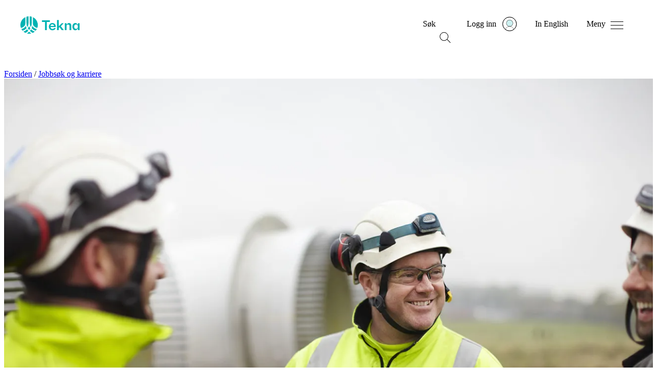

--- FILE ---
content_type: text/html; charset=utf-8
request_url: https://www.tekna.no/karriere/bransjeprogram/
body_size: 12449
content:



<!doctype HTML>
<html class="no-js" lang="nb">
<head>
    <script type="text/javascript" src="/Static/js/svg-loader.min.js"></script>
    <meta charset="utf-8" />
    <meta http-equiv="X-UA-Compatible" content="IE=edge" />
    <meta name="viewport" content="width=device-width, initial-scale=1.0" />


    
    
    
        <meta property="og:image" content="https://www.tekna.no/contentassets/34a22c213b114068bace7796fdc29eb9/gettyimages-556418667.jpg/social" />
        <meta property="og:image:type" content="image/jpeg">
        <meta property="og:image:width" content="1520" />
        <meta property="og:image:height" content="798" />
        <meta name="twitter:image" content="https://www.tekna.no/contentassets/34a22c213b114068bace7796fdc29eb9/gettyimages-556418667.jpg/social" />
    <meta property="og:title" content="Hvor kan jeg oppdatere min kompetanse? Gratis kompetansep&#229;fyll med bransjeprogram" />
    <meta property="og:type" content="article" />
    <meta property="og:url" content="https://www.tekna.no/karriere/bransjeprogram/" />
    <meta property="og:description" content="Arbeidslivet er i endring og man m&#229; i arbeidslivet tilegne seg ny kompetanse. Vi snakker om b&#229;de etter – og videreutdanning – alts&#229; b&#229;de uformell og formell kompetanse." />
    <meta name="twitter:card" content="summary_large_image" />
    <meta name="twitter:title" content="Hvor kan jeg oppdatere min kompetanse? Gratis kompetansep&#229;fyll med bransjeprogram" />
    <meta name="twitter:description" content="Arbeidslivet er i endring og man m&#229; i arbeidslivet tilegne seg ny kompetanse. Vi snakker om b&#229;de etter – og videreutdanning – alts&#229; b&#229;de uformell og formell kompetanse." />
                <script>
                    window.dataLayer = window.dataLayer || [];
                    window.dataLayer.push({
                        "articleTags":  ["Olje og gass","Tekna Olje og gass","Ansatt i virksomhet","Arbeidsledig eller permittert","Sykemeldt eller i permisjon"]
                    });
                </script>

    
    
    <meta name="description" content="Arbeidslivet er i endring og man m&#229; i arbeidslivet tilegne seg ny kompetanse. Vi snakker om b&#229;de etter – og videreutdanning – alts&#229; b&#229;de uformell og formell kompetanse." />
    <meta name="google-site-verification" content="fHv2Htd7_ahuD9mkp2pGY8wRa9hWKKdcMWu3X-Gvmpk" />
    <meta property="fb:pages" content="83499305740">

    <meta name="pageId" content="121150" />

    
        <link rel="canonical" href="https://www.tekna.no/karriere/bransjeprogram/" />
    <title> Bransjeprogram: Hvor kan jeg oppdatere min kompetanse? </title>
    
    
<!--CookieInformation-->


    <script id="CookieConsent" src="https://policy.app.cookieinformation.com/uc.js" data-culture="NB" data-tealium-enabled="false" type="text/javascript"></script>
<script type="text/javascript" src="/Static/js/svg-loader.min.js"></script>
<script src="/Static/js/popper.js"></script>
<script src="//ajax.googleapis.com/ajax/libs/jquery/2.1.3/jquery.min.js"></script>
<script src="https://cdnjs.cloudflare.com/ajax/libs/document-register-element/1.4.1/document-register-element.js"></script>
<script src="https://stackpath.bootstrapcdn.com/bootstrap/4.3.1/js/bootstrap.min.js"
        integrity="sha384-JjSmVgyd0p3pXB1rRibZUAYoIIy6OrQ6VrjIEaFf/nJGzIxFDsf4x0xIM+B07jRM"
        crossorigin="anonymous"></script>

<link rel="preload" href="/Static/Web2020/tekna-font/woff2/Tekna-Regular.woff2" as="font" type="font/woff2" crossorigin>
<link rel="preload" href="/Static/Web2020/tekna-font/woff2/TeknaDisplay-Regular.woff2" as="font" type="font/woff2" crossorigin>


<link href="/VueJS/dist/tekna_bs_vue_epi.d300620993e7816a1305.css" rel="stylesheet"><script src="/VueJS/dist/npm.style-loader.3df8931126368e2c9352.js"></script><script src="/VueJS/dist/tekna_bs_vue_epi.ca6e0ffdf7c65d0ef83c.js"></script><script src="/VueJS/dist/globalCss.5f6fc4bd2789c09b5503.js"></script>
<link rel="stylesheet" type="text/css" href="/Static/Web2020/css/hamburgers.min.css" />
<link rel="stylesheet" href="/VueJS/src/globals/global-navigation.css" />
<link rel="icon" type="image/png" href="/Static/img/favicon.ico" />



    <link rel="stylesheet" type="text/css" href="/Static/Web2020/js/slick/slick.css" />
    <link rel="stylesheet" type="text/css" href="/Static/Web2020/js/slick/slick-theme.css" />
    <script src="/Static/Web2020/js/carousel.js"></script>
</head>
<body>
    <script type="text/javascript">
   var utag_data = {
       language: 'no',
       page_name: 'Bransjeprogram: Hvor kan jeg oppdatere min kompetanse?',
       page_category: 'NewsArticlePage',
       kundenr: '',
       is_logged_in: '0',
       articleTags:  ["Olje og gass","Tekna Olje og gass","Ansatt i virksomhet","Arbeidsledig eller permittert","Sykemeldt eller i permisjon"],
    };
    
(function (a, b, c, d) {
    a = 'https://tags.tekna.no/main/prod/utag.js'
    b = document; c = 'script'; d = b.createElement(c); d.src = a; d.type = 'text/java' + c; d.async = true;
    a = b.getElementsByTagName(c)[0]; a.parentNode.insertBefore(d, a);
})();
</script>
    
    
<!-- Google Tag Manager -->
<noscript>
    <iframe src="//www.googletagmanager.com/ns.html?id=GTM-WSBD" height="0" width="0" style="display:none;visibility:hidden"></iframe>
</noscript>
<script>
    (function (w, d, s, l, i) {
        w[l] = w[l] || []; w[l].push({
            'gtm.start':
            new Date().getTime(), event: 'gtm.js'
        }); var f = d.getElementsByTagName(s)[0],
        j = d.createElement(s), dl = l != 'dataLayer' ? '&l=' + l : ''; j.async = true; j.src =
        '//www.googletagmanager.com/gtm.js?id=' + i + dl; f.parentNode.insertBefore(j, f);
    })(window, document, 'script', 'dataLayer', 'GTM-WSBD');
</script>
<!-- End Google Tag Manager -->


    <script>
        window.dataLayer = window.dataLayer || [];
    window.dataLayer.push({
        "visitorGroup":  ["IKKE med i noen fagnettverk","CV-Byggeren - IKKE besøkt","Ikke innlogget bruker","Besøk fra desktop"]
        });
    </script>
    <script>
      window.language = "no";
    </script>
    <input type="hidden" id="langinput" value="no" />
    
    


<div>
    <a class="hidden-skip-link" href="#content">Hopp til innhold</a>
</div>

<header class="web2020__header">
    <div class="web2020__header-centered-content">
        <div class="web2020__header-logo__wrapper">
            <a href="/" title="Home">
                <div id="header-animated-logo-container" aria-label="Tekna logo">
                    <img class="web2020__header-logo" src="/Static/Web2020/img/icons/tekna-logo-2020.svg" alt="Tekna logo" />
                </div>
            </a>
        </div>

        <div class="web2020__header-link-items">
            <div class="web2020__header-link">
                <a href="#" class="web2020__action-link" id="web2020__search-container" role="button" aria-expanded="false"
                   aria-label="&#197;pne s&#248;k" onclick='accessabilityToggle($(this), ["&#197;pne s&#248;k", "Lukk s&#248;k"])'>
                    <span class="web2020__header-link__name" data-matomo-mask>S&#248;k </span>

                    <div class="icon -search web2020__link-icon" id="web2020__search-container-icon">
                        <div class="circle">
                            <span></span>
                            <span></span>
                            <span></span>
                        </div>
                        <div class="cross">
                            <span></span>
                            <span></span>
                        </div>
                    </div>

                    <!--<div class="web2020__link-icon web2020__search"></div>-->
                </a>
            </div>
            <div class="web2020__header-link" id="web2020__member-menu-container">
                <a href="/mitt-tekna/" id="web2020__member-menu" role="button" aria-expanded="false" aria-label="Log in" onclick='accessabilityToggle($(this), ["&#197;pne profilmenyen", "Lukk profilmenyen"])'>
                    <span class="web2020__header-link__name" data-matomo-mask>Logg inn</span>
                    <div class="web2020__profile-picture-wrapper" data-matomo-mask>
                        <img class="web2020__profile-picture" src="/globalassets/bilder/illustrasjoner/__avatar---medlem-liten-og-stor.svg?width=42&amp;height=42&amp;mode=crop" alt="Profilbilde" onerror="this.onerror=null;this.src='/globalassets/bilder/illustrasjoner/__avatar---medlem-liten-og-stor.svg';" />
                        <div id="web2020__member-menu-icon" class="web2020__profile-picture-outline "></div>
                    </div>
                </a>



            </div>
            <div class="web2020__header-link desktop">
                <a href="/en/career/free-training-courses-for-tekna-members/" id="header_languageLink">
                    <span class="web2020__header-link__name" data-matomo-mask>In English</span>
                </a>
            </div>
            <div class="web2020__header-link">
                <a href="#" class="web2020__action-link" id="web2020__global-menu" role="button"
                   aria-expanded="false" aria-label="&#197;pne meny" onclick='accessabilityToggle($(this), ["&#197;pne meny", "Lukk meny"])'>
                    <span class="web2020__header-link__name" data-matomo-mask>Meny</span>
                    <!--<div class="web2020__link-icon web2020__menu"></div>
                    <img class="web2020__link-icon" src="~/Static/Web2020/img/icons/menu-burger.svg" width="23px"/> -->
                    <div class="web2020__link-icon hamburger hamburger--squeeze" id="web2020__global-menu-icon">
                        <div class="hamburger-box">
                            <div class="hamburger-inner"></div>
                        </div>
                    </div>
                </a>
            </div>
        </div>
    </div>
    <div class="web2020__dropdown-container">
        <div class="web2020__scroll">
            <!--- content here -->
            <div class="web2020__search-container" id="header_search_dropdown">

                <form action="/sokeside/" method="GET" class="web2020__search-form">
                    <label for="web2020__search-input-field"><p>Hva leter du etter?</p></label>
                    <div class="web2020__input-field-wrapper">
                        <input class="web2020__input-field" type="text" placeholder="S&#248;k p&#229; hele tekna.no" name="q" id="web2020__search-input-field">
                        <input class="web2020__input-submit" type="image" src="/Static/Web2020/img/icons/magnifier.svg" alt="Submit search" name="submit" for="q" aria-flowto="web2020__member-menu">
                        <a href="#web2020__search-container" class="screen-reader-only">Tilbake til navigasjon</a>
                    </div>
                </form>
            </div>
            <!--- content here -->
            

<div class="web2020__global-menu">
    <div class="web2020__global-menu-content">
        <div class="web2020__global-menu-link-container top">
            <div class="web2020__primary-links">
                <ul>
                        <li><a href="/kurs/"><span>Kurs og arrangementer</span></a></li>
                        <li><a href="/lonn-og-arbeidsvilkar/"><span>L&#248;nn og rettigheter</span></a></li>
                        <li><a href="/fag-og-nettverk/"><span>Fag og nettverk</span></a></li>
                        <li><a href="/karriere/"><span>Jobbs&#248;k og karriere</span></a></li>
                        <li><a href="/medlemsfordeler/"><span>Medlemsfordeler</span></a></li>
                        <li><a href="/barekraft/"><span>B&#230;rekraft</span></a></li>
                </ul>
            </div>
                <div class="web2020__primary-buttons">
                    <a class="btn btn-primary web2020__button-href" href="/medlemsfordeler/blimedlem/">
                        <span>Bli medlem</span>
                    </a>
                </div>
        </div>

        <div class="web2020__global-menu-link-container">
            <div class="web2020__secondary-links">
                <ul>
                    <li><a href="/student/"><span>Student</span></a></li>
                    <li><a href="/ung-i-arbeidslivet/"><span>Ung i arbeidslivet</span></a></li>
                    <li><a href="/erfaren-i-arbeidslivet/"><span>Erfaren i arbeidslivet</span></a></li>
                    <li><a href="/leder/"><span>Leder</span></a></li>
                    <li><a href="/tillitsvalgt/"><span>Tillitsvalgt</span></a></li>
                    <li><a href="/karriere/Arbeidsledig/"><span>Arbeidsledig</span></a></li>
                </ul>
            </div>
            <div class="web2020__secondary-links">
                <ul>
                    <li><a href="/om-tekna/"><span>Om Tekna</span></a></li>
                    <li><a href="/meninger/"><span>V&#229;r politikk</span></a></li>
                    <li><a href="/aktuelt/"><span>Aktuelt</span></a></li>
                    <li><a href="/magasinet/"><span>Tekna Magasinet</span></a></li>
                    <li><a href="/kontakt-oss/"><span>Kontakt oss</span></a></li>
                    <li><a href="/om-tekna/organisasjon/avdelingene/"><span>Tekna der du bor</span></a></li>
                </ul>
            </div>
            <div class="web2020__secondary-links language-mobile">
                <ul>
                    <li><a id="header_languageLinkMobile" href="/en/career/free-training-courses-for-tekna-members/"><span>In English</span></a></li>
                </ul>
            </div>
        </div>

    </div>
</div>


        </div>
    </div>

    <div class="transparent_overlay" id="header-overlay"></div>

</header>




    <div id="content">
        





<div class="t-article-page">

    <nav class="breadcrumbs">
        <div class="breadcrumbs__content">
<a href="/">Forsiden</a>                        <span aria-hidden="true">/</span>
<a href="/karriere/">Jobbs&#248;k og karriere</a>
        </div>
    </nav>

    <div class="t-article-header">
        <div class="container padded fullwidth tekna-article mt-md-9 mt-6 mb-7">

            

                <div class="row t-article-header__content">
                    <div class="col-12 col-lg-6 pl-lg-4 pr-lg-4 pl-4 pr-4">
                        <div class="t-article-header__media mt-lg-10">
                            <div class="t-article-header__media-wrapper">
                                <picture><source sizes="100vw" srcset="/contentassets/34a22c213b114068bace7796fdc29eb9/gettyimages-556418667.jpg?format=webp&width=750&mode=crop&heightratio=0.7272&quality=80 750w, /contentassets/34a22c213b114068bace7796fdc29eb9/gettyimages-556418667.jpg?format=webp&width=1320&mode=crop&heightratio=0.7272&quality=80 1320w" type="image/webp" /><source sizes="100vw" srcset="/contentassets/34a22c213b114068bace7796fdc29eb9/gettyimages-556418667.jpg?width=750&mode=crop&heightratio=0.7272&quality=80 750w, /contentassets/34a22c213b114068bace7796fdc29eb9/gettyimages-556418667.jpg?width=1320&mode=crop&heightratio=0.7272&quality=80 1320w" /><img alt="Arbeidere i verneutstyr se p&#229; hverandre og smiler" class="t-article-header__media-img" loading="lazy" src="/contentassets/34a22c213b114068bace7796fdc29eb9/gettyimages-556418667.jpg?width=1320&mode=crop&heightratio=0.7272&quality=80" /></picture>


                            </div>
                        </div>
                    </div>

                    <div class="col-12 col-lg-6 d-flex pl-lg-4 pr-lg-4 pl-md-9 pr-md-9 pl-4 pr-4">
                        <div class="align-self-center ml-lg-4">
                            <p class="text-uppercase small font-weight-bolder mb-1 pb-2 pb-md-0">R&#229;d og tips</p>
                            <h1 class="h1-small ">Hvor kan jeg oppdatere min kompetanse? Gratis kompetansepåfyll med bransjeprogram</h1>
                            <div class="mb-7 mb-lg-0 mt-4 mt-lg-7">
                                            <span class="smaller font-weight-normal">
                    <span class="d-block">Oppdatert: 27. jan. 2022</span>
            </span>

                                                            </div>
                        </div>
                    </div>

                </div>
        </div>

    </div>

    <div class="container padded fullwidth tekna-article article-layout article-layout--blogs mt-md-7 mt-6">
        <div class="row justify-content-md-center">
            <div class="col-lg-8 col-xl-7 pl-lg-4 pr-lg-4 pl-md-9 pr-md-9 pl-4 pr-4">
                <div class="tekna-article__lead pt-lg-4">
                        <p>Arbeidslivet er i endring og man m&#229; i arbeidslivet tilegne seg ny kompetanse. Vi snakker om b&#229;de etter – og videreutdanning – alts&#229; b&#229;de uformell og formell kompetanse.</p>
                </div>

                <div class="tekna-article__body">
                    

                    <h2>Bransjeprogrammene</h2>
<p>Gratis videreutdanning. Formell kompetanseheving fra universiteter og h&oslash;yskoler</p>
<p>Bransjeprogrammene er et samarbeid mellom regjeringen og partene i arbeidslivet. Tilbudene blir publisert l&oslash;pende p&aring; <a href="https://utdanning.no/">Utdanning.no</a>.</p>
<p>Bransjeprogrammene er opprettet for &aring; &oslash;ke ansatte, permitterte og arbeidslediges kompetanse som gir muligheter for omstilling i egen bransje og muligheter til &aring; g&aring; inn i nye arbeidsomr&aring;der og virksomheter. M&aring;let er &aring; tilby kurs og utdanningstilbud innen temaer som arbeidslivet har behov for. Tilbudene skal kunne tas i kombinasjon med jobb, og alle programmene er gratis for deltakerne.</p>
<p>Kursene er av h&oslash;y kvalitet og gir studiepoeng. Alle kan melde seg p&aring; ledige kurs.</p>
<h3>Bransjeprogram for maritim n&aelig;ring:</h3>
<ul>
<li><a href="https://utdanning.no/studiebeskrivelse/elektro-_automasjons-_fornybar-_og_kraftnaeringen">https://utdanning.no/studiebeskrivelse/maritim_naering</a></li>
</ul>
<h3>Bransjeprogram for olje-, gass- og leverand&oslash;rindustrien:&nbsp;</h3>
<ul>
<li><a href="https://utdanning.no/studiebeskrivelse/olje-_gass-_og_leverandorindustrien">https://utdanning.no/studiebeskrivelse/olje-_gass-_og_leverandorindustrien</a></li>
</ul>
<p>I tillegg finnes disse to kursene p&aring; UiS:</p>
<ul>
<li>Semantic technologies</li>
<li>Advanced energy conversion technologies</li>
</ul>
<h3>Bransjeprogram for elektro-, automasjon-, fornybar- og kraftn&aelig;ringen:&nbsp;</h3>
<ul>
<li><a href="https://utdanning.no/studiebeskrivelse/elektro-_automasjons-_fornybar-_og_kraftnaeringen">https://utdanning.no/studiebeskrivelse/elektro-_automasjons-_fornybar-_og_kraftnaeringen&nbsp;</a></li>
</ul>
<h3>Se ogs&aring; flere bransjeprogram p&aring; sidene til NTNU:</h3>
<ul>
<li><a href="https://www.ntnu.no/videre/bransjeprogram">https://www.ntnu.no/videre/bransjeprogram&nbsp;</a></li>
</ul>
<p>Du kan s&oslash;ke tilbud fra alle bransjeprogram, uansett hvilken bransje du jobber i!</p>
<h2>Jobber du i en industriklynge?</h2>
<p>Tekna, sammen med NITO, Norsk Industri og FLT jobber med &aring; hente inn tilbud p&aring; kurs spisset mot utsatte industriklynger. Det er 20 millioner til disposisjon dette &aring;ret.</p>
<p>Vil du bidra i arbeidet med &aring; definere behov og foresl&aring; innhold i kurs, <a href="/cdn-cgi/l/email-protection#0a6863786d637e7e6f246065786e6b62664a7e6f61646b246465">kontakt seniorr&aring;dgiver Birgitte Jordahl</a>.</p>
<h2>Trenger du p&aring;fyll innen IT-sikkerhet?</h2>
<p>NTNU legger ut sitt tilbud om <a href="https://www.ntnu.no/videre/digital-sikkerhet">videreutdanning i informasjonssikkerhet p&aring; disse sidene</a>.&nbsp;</p>
                                        <div><div class="block promotionblock col-lg-12 col-md-12 col-sm-12 col-xs-12 displaymode-full">


<div class="cms-block promotion-block promotion-block--green">
        <div class="promotion-block__body">
        <div class="promotion-block__text cms-block__body">
            <h2>Tekna-kurs &ndash; gratis gjennom fagnettverk og distriktskontor</h2>
<p>Fant du ikke relevant videreutdanning, hva med &aring; ta et kurs via Tekna?&nbsp;</p>
        </div>
        <div class="promotion-block__button">
                    <a href="/kurs/" class="link-cta">Finn aktuelt kurs for deg her!</a>
        </div>
    </div>

</div>


</div><div class="block promotionblock col-lg-12 col-md-12 col-sm-12 col-xs-12 displaymode-full">


<div class="cms-block promotion-block promotion-block--yellow">
        <div class="promotion-block__body">
        <div class="promotion-block__text cms-block__body">
            <h2>MOOC &ndash; bygg og anleggsbransjen</h2>
<p>Tekna har v&aelig;rt s&aring; heldige &aring; f&aring; kj&oslash;re et prosjekt p&aring; MOOC for bygningsbransjen i 2020. Se seminar om prosjektet og les mer om MOOC for bygg og anleggsbransjen.&nbsp;</p>
        </div>
        <div class="promotion-block__button">
                    <a href="/fag-og-nettverk/bygg-og-anlegg/mooc-streaming/" class="link-cta">Se miniseminar om MOOC</a>
        </div>
    </div>

</div>


</div></div>


                        <div class="d-flex mb-4 mt-7 t-article-meta__tags-container">
                                <div class="mr-auto t-article-meta__tags">
                                        <a href="https://tekna.no/fag-og-nettverk/energi-og-klima/#/Olje-og-gass"><span class="badge badge-pill badge-light">Olje og gass</span></a>
                                </div>

                            <div class="t-article-meta__share">
                                

<div class="t-share">
    <a href="/cdn-cgi/l/email-protection#[base64]">
        <span class="t-share__button mail">
        </span>
    </a>
    <a href="https://www.facebook.com/sharer/sharer.php?u=https://www.tekna.no/karriere/bransjeprogram/">
        <span class="t-share__button fb">
        </span>
    </a>
    <a href="https://www.linkedin.com/shareArticle?mini=true&amp;url=https://tekna.no/karriere/bransjeprogram/&amp;title=Hvor kan jeg oppdatere min kompetanse? Gratis kompetansep&#229;fyll med bransjeprogram">
        <span class="t-share__button ln">
        </span>
    </a>
</div>
                            </div>
                        </div>


                    <hr class="mt-7" aria-hidden="true" />


                    
                </div>
            </div>
        </div>
            <div class="tekna-article__related">
                    <div class="tekna-article__related__article block-spacing">
                        <h2 class="mb-7 mt-0">Les ogs&#229;</h2>
                        <div class="row flex-gap-medium">
                            
    <div class="col-12 col-sm-6 col-lg-4 px-sm-4">
        <a href="/karriere/bransjeprogram/nye-vidareutdanningar-for-petroleumssektoren/" class="t-article-card ">
                <div class="t-article-card__image">
                    <div class="t-article-card__image-wrapper">
                        <img class="t-article-card__img" src="/contentassets/3ac81997c3f04565aa952d7fda4e84c4/gettyimages-1219670313.jpg?width=640&amp;height=480&amp;mode=crop" alt="Arbeider i r&#248;d verneutstyr st&#229;r og se ut p&#229; havet" />
                    </div>
                </div>
                <div class="t-article-card__content">

                    <h3 class="t-article-card__title">Nye vidareutdanningar for petroleumssektoren</h3>

                    <div class="t-article-card__excerpt">
                        Tekna har vore sentral i utviklinga av nye vidareutdanningar for medlemmane innan olje og gass. S&#248;k no og oppdater kompetansen med kurs som gjev studi...
                    </div>

                </div>
        </a>
    </div>
    <div class="col-12 col-sm-6 col-lg-4 px-sm-4">
        <a href="/karriere/bransjeprogram/oppdater-din-kompetanse-na/" class="t-article-card ">
                <div class="t-article-card__image">
                    <div class="t-article-card__image-wrapper">
                        <img class="t-article-card__img" src="/contentassets/3053eff5a9c8472abc611f55dc1d1d84/gettyimages-522626006.jpg?width=640&amp;height=480&amp;mode=crop" alt="En arbeider i verneutstyr som ta bilder av teknisk utstyr i solnedgang" />
                    </div>
                </div>
                <div class="t-article-card__content">

                    <h3 class="t-article-card__title">Oppdater din kompetanse n&#229;</h3>

                    <div class="t-article-card__excerpt">
                        Tekna har v&#230;rt med &#229; utvikle videreutdanninger innen elektroinstallasjon- og automatiseringsbransjen. S&#248;k n&#229; og oppdater din kompetanse.
                    </div>

                </div>
        </a>
    </div>
    <div class="col-12 col-sm-6 col-lg-4 px-sm-4">
        <a href="/karriere/finn-jobb/teknas-tips-ved-jobbskifte/" class="t-article-card ">
                <div class="t-article-card__image">
                    <div class="t-article-card__image-wrapper">
                        <img class="t-article-card__img" src="/contentassets/00fa6157f33d4a9b80fa9f75d3ecd907/kvinne-utviklermiljo-606349595-tekna.jpg?width=640&amp;height=480&amp;mode=crop" alt="Kvinne smiler med skjermer rundt seg som viser kode" />
                    </div>
                </div>
                <div class="t-article-card__content">

                    <h3 class="t-article-card__title">Fem tips ved jobbskifte</h3>

                    <div class="t-article-card__excerpt">
                        Planlegger du &#229; skifte jobb? Her er fem kjappe tips som kan hjelpe deg i gang. 
                    </div>

                </div>
        </a>
    </div>

                        </div>
                    </div>


                    <div class="tekna-article__related__course block-spacing">
                        <script data-cfasync="false" src="/cdn-cgi/scripts/5c5dd728/cloudflare-static/email-decode.min.js"></script><script src="/Static/js/vue.2_7_13.min.js"></script>
                        





<div id="relatedcourses">

    <transition-group tag="div" name="staggerfade" v-if="visibleCourses.length > 0" class="row flex-gap-small mb-7">
        <div v-for="(course, index) in visibleCourses" :key="course.CourseId" :class="cssClass">
            <div class="course-list-card" :class="getColorClass(course)">
                <a :href="course.Url" class="course-list-card__link">
                    <div class="course-list-card__body">
                        <div class="course-list-card__text">
                            <h3 class="course-list-card__title">{{course.Title}}</h3>

                            <p v-if="(!course.IsElearning)" v-html="course.StartTime"></p>
                            <p v-if="course.Region">{{toTitleCase(course.Region)}}</p>

                        </div>
                        <div class="course-list-card__navigation">
                            <div class="course-list-card__navigation-icons">
                                <template v-if="autoColumn === false">
                                    <span v-if="course.IsStreaming" class="course-list-card__navigation-item"><img src="/Static/Web2020/img/icons/neue2021/clapboard-play-white.svg" aria-hidden="true" role="presentation" alt=""><p class="course-list-card__navigation-text">Streaming</p></span>
                                </template>
                                <template v-else>
                                    <span v-if="course.IsELearning" class="course-list-card__navigation-item"><img src="/Static/Web2020/img/icons/neue2021/e-learning-white.svg" aria-hidden="true" role="presentation" alt=""><p class="course-list-card__navigation-text">E-l&#230;ring</p></span>
                                    <span v-if="course.IsStreaming" class="course-list-card__navigation-item"><img src="/Static/Web2020/img/icons/clapboard-play.svg" aria-hidden="true" role="presentation" alt=""><p class="course-list-card__navigation-text">Streaming</p></span>
                                </template>
                            </div>
                            <span class="course-list-card__navigation-cta">
                                <svg class="course-list-card__navigation-icon course-list-card__navigation-icon--rotated" aria-hidden="true" role="presentation" focusable="false" data-src="/Static/Web2020/img/icons/neue2021/svg-inline/arrow-24px.svg" width="24" height="24" viewBox="0 0 24 24" fill="none" xmlns="http://www.w3.org/2000/svg"></svg>
                            </span>
                        </div>
                    </div>
                </a>
            </div>
        </div>
    </transition-group>


    <div class="row justify-content-center">
        <div class="col-lg-4 col-md-12 course-promotion-block__item text-center load-more-wrapper">
            <transition-group appear name="loadMoreFade" v-if="hasMore">
                <div class="load-more-clickbox" v-on:click="loadMore()" v-on:keyup.enter="loadMore()" role="button" :key="'loadmore'" tabIndex="0">
                    <a class="load-more-action-link">
                        <div class="plus-icon">
                            <img src="/Static/Web2020/img/icons/0823-plus.svg" alt="Pluss" tabindex=-1 aria-hidden="true">
                        </div>
                        <span>{{loadMoreText}}</span>
                    </a>
                </div>
            </transition-group>
        </div>
    </div>
</div>

<script>
    new Vue({
        el: '#relatedcourses',
        name: "relatedcourses",
        data() {
            let blockdata = JSON.parse('[{\"Url\":\"https://www.tekna.no/kurs/sarbarheter-i-offshoresektoren-fra-geopolitikk-til-teknologi-51409/\",\"Title\":\"Trusler og sårbarheter i offshoresektoren: Fra geopolitikk til teknologianvendelse\",\"StartTime\":\"18. mars kl. 17.00\\u0026ndash;19.30\",\"StartTimeDateTime\":\"2026-03-18T17:00:00\",\"EndTimeDateTime\":\"2026-03-18T19:30:00\",\"Region\":\"STAVANGER\",\"CourseId\":\"48ac7359-f3a8-f011-9f75-005056b2b4a3\",\"IsEnrolled\":false,\"EnrolledText\":null,\"ActivityType\":\"AcademicEvent\",\"EventType\":1,\"CourseDeliveryMethod\":3,\"Location\":\"Radisson blu atlantic hotel\",\"VenueName\":\"Radisson Blu Atlantic Hotel\",\"AlphaNumericId\":null,\"IsELearning\":false,\"IsStreaming\":true,\"CourseStatus\":2,\"RegistrationState\":2,\"Status\":null,\"Tags\":null,\"Description\":\"\\u003cp\\u003eArrangementet er et samarbeid mellom Tekna fagnettverkene, Tekna Olje og gass, Tekna Romfart og Tekna Entreprenørskap.\\u003c/p\\u003e\\n\\u003cp\\u003eArrangementet vil belyse trusler og sårbarheter i offshore- og maritim sektor. Eksperter fra industri, forsvar og forskning samles for å utvikle tiltak som styrker robustheten. Temaene inkluderer geopolitikk, dual-use, droner, digitale hendelser, teknologiske sårbarheter og innovasjon i verdikjeder.\\u003c/p\\u003e\\n\\u003cp\\u003e\\u003cstrong\\u003eHovedtematikk\\u003c/strong\\u003e\\u003c/p\\u003e\\n\\u003cul\\u003e\\n\\u003cli\\u003e\\u003cp\\u003eGeopolitikk og norsk sokkel\\nInnledning om globale endringer, dual-use, sikkerhet og rammevilkår for energisektoren.\\u003c/p\\u003e\\n\\u003c/li\\u003e\\n\\u003cli\\u003e\\u003cp\\u003eSanntidsdeteksjon og digital sikkerhet i kritisk infrastruktur\\nHvordan kan hendelser oppdages umiddelbart – og hva betyr det for drift, sikkerhet og beredskap offshore?\\u003c/p\\u003e\\n\\u003c/li\\u003e\\n\\u003cli\\u003e\\u003cp\\u003eDroner som trussel og forsvar av maritim sektor\\nForsvarets perspektiv på et nasjonalt droneprogram.\\u003c/p\\u003e\\n\\u003c/li\\u003e\\n\\u003cli\\u003e\\u003cp\\u003eTeknologiske sårbarheter og verdikjeder\\nAutonome systemer, sensorer, digitalisering og dual-use – hvordan balansere risiko og innovasjon?\\u003c/p\\u003e\\n\\u003c/li\\u003e\\n\\u003cli\\u003e\\u003cp\\u003eForskning, entreprenørskap og innovasjon i Norge\\nHvordan næringsliv og startups utvikler nye sikkerhetsløsninger for offshore og maritim sektor.\\u003c/p\\u003e\\n\\u003c/li\\u003e\\n\\u003c/ul\\u003e\\n\\u003cp\\u003e\\u003cstrong\\u003eFor hvem?\\u003c/strong\\u003e\\u003c/p\\u003e\\n\\u003cp\\u003eSeminaret er for Tekna-medlemmer og beslutningstagere innen: energi, olje og gass, maritim sektor, samfunnssikkerhet og beredskap. Forskning, innovasjon, teknologiutvikling og entreprenørskap. Du får oppdatert innsikt, konkrete eksempler og nyttig kompetanse for å forstå og håndtere sårbarheter på den norske sokkelen.\\u003c/p\\u003e\\n\\u003cp\\u003e\\u003ca href=\\u0022[https://www.regjeringen.no/contentassets/4ec7e7b860724ec48101205bc87698b0/no/pdfs/dronestrategi-for-forsvarssektoren.pdf\\u0022\\u003eRegjeringens dronestrategi for forsvarssektoren\\u003c/a\\u003e\\u003c/p\\u003e\\n\"},{\"Url\":\"https://www.tekna.no/kurs/informasjon-og-status-fra-regelverks--og-sikkerhetsforum-52068/\",\"Title\":\"Informasjon og status fra Regelverks- og Sikkerhetsforum\",\"StartTime\":\"3. mars kl. 11.00\\u0026ndash;12.00\",\"StartTimeDateTime\":\"2026-03-03T11:00:00\",\"EndTimeDateTime\":\"2026-03-03T12:00:00\",\"Region\":\"Nettbasert\",\"CourseId\":\"e78fc3b9-67f0-f011-9f79-005056b2b4a3\",\"IsEnrolled\":false,\"EnrolledText\":null,\"ActivityType\":\"AcademicEvent\",\"EventType\":1,\"CourseDeliveryMethod\":4,\"Location\":\"Streaming\",\"VenueName\":\"Streaming\",\"AlphaNumericId\":null,\"IsELearning\":false,\"IsStreaming\":false,\"CourseStatus\":2,\"RegistrationState\":2,\"Status\":null,\"Tags\":null,\"Description\":\"\\u003cp\\u003eRegelverksforum og Sikkerhetsforum er hver for seg en trepartsarena (arbeidstakere, arbeidsgivere og myndigheter) og ledes av Petroleumstilsynet. Oppgaven til Regelverksforum er å gi Informasjon, diskutere og kunne gi råd i forhold til utvikling og vedlikehold av HMS-regelverket for petroleumsvirksomheten. Sikkerhetsforum har som hovedoppgave å fremme arbeidet med sikkerhet og arbeidsmiljø i norsk petroleumsvirksomhet.\\u003c/p\\u003e\\n\\u003cp\\u003eTekna har en representant både i Regelverksforum og Sikkerhetsforum. Lars-Martin Bøe er Tekna sin representant i Sikkerhetsforum og Tore Sagvolden er Tekna sin representant i Regelverksforum. I dette møtet vil begge representantene  ha hvert sitt innlegg. Deretter er det satt av tid til  spørsmål og diskusjon.\\u003c/p\\u003e\\n\\u003cp\\u003eFormålet med dette møtet er å gi Tekna Olje og gass medlemmer informasjon og status fra arbeidet som gjøres i disse forumene.\\u003c/p\\u003e\\n\\u003cp\\u003eMøtet avholdes på Teams. Lenke blir sendt til påmeldte ca 24 timer før møtet avholdes.\\u003c/p\\u003e\\n\"},{\"Url\":\"https://www.tekna.no/kurs/kontrakter-i-oljebransjen-52019/\",\"Title\":\"Kontrakter i oljebransjen\",\"StartTime\":\"10. mars kl. 11.30\\u0026ndash;12.30\",\"StartTimeDateTime\":\"2026-03-10T11:30:00\",\"EndTimeDateTime\":\"2026-03-10T12:30:00\",\"Region\":\"Nettbasert\",\"CourseId\":\"4cf5206c-bceb-f011-9f79-005056b2b4a3\",\"IsEnrolled\":false,\"EnrolledText\":null,\"ActivityType\":\"AcademicEvent\",\"EventType\":1,\"CourseDeliveryMethod\":2,\"Location\":\"Streaming\",\"VenueName\":\"Streaming\",\"AlphaNumericId\":null,\"IsELearning\":false,\"IsStreaming\":true,\"CourseStatus\":2,\"RegistrationState\":2,\"Status\":null,\"Tags\":null,\"Description\":\"\\u003cp\\u003eDersom du i ditt arbeid har behov for å forstå litt mer om hvordan kontrakter er bygget opp, et innblikk i standarder og generelt har lyst å forstå litt mer om dette temaet, inviterer vi til å sette av lunsjpausen din pluss en halvtime til dette interessante foredraget.\\nDu kommer ikke til å bli en ekspert i løpet av denne timen, men vi håper at du kan oppnå litt bedre forståelse for kontrakter slik at du også vet dine begrensninger og kan be om bistand der det er behov.\\u003c/p\\u003e\\n\\u003cp\\u003e\\u003cstrong\\u003eTidsplan:\\u003c/strong\\u003e\\u003c/p\\u003e\\n\\u003cul\\u003e\\n\\u003cli\\u003eKl 11:30 – Presentasjon av Samuel Skrunes, Partner i CMS Kluge\\u003c/li\\u003e\\n\\u003cli\\u003eKl 12:15 – Spørsmål og svar\\u003c/li\\u003e\\n\\u003cli\\u003eKl 12:30 – Slutt\\u003c/li\\u003e\\n\\u003c/ul\\u003e\\n\"},{\"Url\":\"https://www.tekna.no/en/events/new-perspectives-and-technological-development-in-coiled-tubing-52157/\",\"Title\":\"New Perspectives and Technological Development in Coiled Tubing\",\"StartTime\":\"15. apr. kl. 19.00\\u0026ndash;21.00\",\"StartTimeDateTime\":\"2026-04-15T19:00:00\",\"EndTimeDateTime\":\"2026-04-15T21:00:00\",\"Region\":\"STAVANGER\",\"CourseId\":\"e7f1f9bd-04f6-f011-9f79-005056b2b4a3\",\"IsEnrolled\":false,\"EnrolledText\":null,\"ActivityType\":\"AcademicEvent\",\"EventType\":1,\"CourseDeliveryMethod\":0,\"Location\":\"Thon hotel maritim\",\"VenueName\":\"Thon Hotel Maritim\",\"AlphaNumericId\":null,\"IsELearning\":false,\"IsStreaming\":false,\"CourseStatus\":2,\"RegistrationState\":2,\"Status\":null,\"Tags\":null,\"Description\":\"\\u003cp\\u003eWe\\u0027re bringing together professionals from across industry, academia, and research to discuss recent innovations, challenges, and opportunities in the field of coiled tubing. It\\u0027s a great opportunity to get up to speed on the latest developments, from new toolstrings to optimized intervention strategies.\\u003c/p\\u003e\\n\\u003cp\\u003eWhat to expect:\\u003c/p\\u003e\\n\\u003cul\\u003e\\n\\u003cli\\u003eExpert Speakers: Hear practical learnings and new case studies from specialists in the field.\\u003c/li\\u003e\\n\\u003cli\\u003eRelevant Topics: The discussion will cover specific subjects with valuable information for everyone, regardless of expertise.\\u003c/li\\u003e\\n\\u003cli\\u003eOpen Discussion: You\\u0027ll have the chance to engage directly with the speakers during the Q\\u0026amp;A.\\u003c/li\\u003e\\n\\u003cli\\u003eGood Company: Connect with colleagues and other professionals engaged in the industry.\\u003c/li\\u003e\\n\\u003c/ul\\u003e\\n\\u003cp\\u003eSign up for an exciting evening!\\u003c/p\\u003e\\n\"}]');
            return {
                perRow: 3,
                total: blockdata != undefined ? blockdata.length : 0,
                allCourses: blockdata,
                visibleCourses: blockdata != undefined ? blockdata.slice(0, 3) : {},
                loadMoreText: 'Last mer',
                autoColumn: 'False' === 'False' ? false : true,
                columnClasses: '',
            };
        },
        computed: {
            hasMore() {
                return this.allCourses > this.visibleCourses;
            },
            cssClass() {
                return this.autoColumn ? `${this.columnClasses} course-promotion-block__item` : "col-lg-4 col-md-12 course-promotion-block__item"
            }
        },
        methods: {
            loadMore() {
                this.visibleCourses = [...this.visibleCourses, ...(this.allCourses.slice(this.visibleCourses.length, this.visibleCourses.length + this.perRow))];
            },
            toTitleCase(str) {
                return str.split(' ').map((word) => word.charAt(0).toUpperCase() + word.slice(1).toLowerCase()).join(' ');
            },
                getColorClass(course) {
                

                if (course.EventType === 3) return 'course-list-card--conference'; // conference
                if (course.IsELearning) return 'course-list-card--elearning'; // eLearning
                // if ([2, 3].includes(course.CourseDeliveryMethod)) return 'darkgrey'; // streaming

                const activityType = course.ActivityType;
                

                const activityTypeClassMap = {
                    'AcademicEvent': 'course-list-card--professional',
                    'SosialEvent': 'course-list-card--social',
                    'YearlyOrBoardMeeting': 'course-list-card--yearly'
                };

                return activityTypeClassMap[activityType] || '';
            },

        },
        
        destroyed() {
        }
   });
</script>








                    </div>

            </div>

    </div>
</div>


    </div>
    
    <div id="back-to-top">
    <a id="back-to-top__btn" href="#" class="block" role="link" onclick="scrollToTop()" aria-label="Gå tilbake til toppen av siden"><img src="/Static/Web2020/img/navigation/arrow-up.svg" aria-hidden="true" alt="pil som peker opp"></a>
    </div>




<footer class="web2020_footer">
    <div class="web2020__footer-top">
        <div class="web2020__footer-container web2020__padded">

        </div>
    </div>

    <div class="web2020__footer-bottom">
        <div class="web2020__footer-container web2020__padded">

                <div class="login-benefits">
<p><a class="link-cta" title="Bli medlem" href="/medlemsfordeler/blimedlem/">Bli medlem</a> eller <a class="link-cta" title="Logg inn" href="/mitt-tekna/">logg inn</a> for &aring; ta i bruk medlemsfordelene</p>

</div>

            <div class="web2020__footer-link-area">

                <div class="web2020__footer-link-container web2020__footer-address">
                    <address>
                        <div class="mb-7">
                            <h2>Postadresse</h2>
                            <div>Postboks 2312 Solli</div>
                            <div>0201 Oslo</div>
                        </div>

                        <div class="mb-7">
                            <h2>Bes&#248;ksadresse</h2>
                            <div>Dronning Mauds gate 15</div>
                            <div>Oslo</div>
                        </div>
                    </address>
                </div>

                <div class="web2020__footer-link-container web2020__footer-switchboard">
                        <div class="mb-7">
                            <h2>Teknas sentralbord</h2>
                            <a class="link-cta" aria-label="Telefon-nummer : 2 2 9 4 7 5 0 0" href="tel:22947500">22 94 75 00</a>
                        </div>
                                            <div class="">
                            <h2>&Aring;pningstider</h2>
<p>Kl. 08:00-16:00</p>
<p>&nbsp;</p>
                        </div>
                </div>

                <div class="web2020__footer-link-container web2020__footer-contactus">
                        <div class="web2020__footer-linkwrapper icon_contactus"><a href="/kontakt-oss/" class="link-cta contactus-cta">Kontakt oss</a></div>
                </div>

                <div class="web2020__footer-link-container web2020__footer-buttons">
                        <ul>
                                <li>
                                    <a href="/kontakt-oss/#medlemskap" class="block" style="text-decoration: none">
                                        <div class="btn btn-light btn-block mb-3">
                                            
                                            <span>Ofte stilte sp&#248;rsm&#229;l</span>
                                        </div>
                                    </a>
                                </li>
                                <li>
                                    <a href="/juridisk-bistand/" class="block" style="text-decoration: none">
                                        <div class="btn btn-light btn-block mb-3">
                                            
                                            <span>Juridisk bistand</span>
                                        </div>
                                    </a>
                                </li>
                                <li>
                                    <a href="/kontakt-oss/presserom/" class="block" style="text-decoration: none">
                                        <div class="btn btn-light btn-block mb-3">
                                            
                                            <span>Pressekontakt</span>
                                        </div>
                                    </a>
                                </li>
                        </ul>
                </div>
            </div>

            <div class="web2020__footer-misc">
                <div class="web2020__footer-fineprint">
                    <p>Tekna – Teknisk-naturvitenskapelig forening</p>
                    <label class="screen-reader-only">Organisasjonsnummer: 9 7 1 4 2 0 7 8 2</label>
                    <p aria-hidden="true">Org.nr 971420782</p>
                    <p><a href="/personvern/">Personvern/informasjonskapsler</a></p>
                    <p><a href="javascript:CookieConsent.renew()">Administrer cookies</a></p>

                </div>
                <div class="web2020__footer-social-media-links">
                    <a href="https://facebook.com/Tekna/"><img src="/Static/Web2020/img/icons/neue2021/facebook-white.svg" alt="Teknas Facebook"></a>
                    <a href="https://www.linkedin.com/company/tekna"><img src="/Static/Web2020/img/icons/neue2021/linkedin-white.svg" alt="Teknas Linkedin"></a>
                    <a href="https://www.instagram.com/tekna.no/"><img src="/Static/Web2020/img/icons/neue2021/insta-white.svg" alt="Teknas Instagram"></a>
                </div>
            </div>

            <!-- Hide branchname if prod (4) -->
        </div>
    </div>
</footer>



<style>
    .web2020__footer-bottom .mb-7 {
        margin-bottom: 2rem !important;
    }

</style>

    
<script type="text/javascript" src="/Static/Web2020/js/slick/slick.min.js"></script>
<script src="/Static/Web2020/js/app_new.js"></script>
<script src="/Static/Web2020/js/header.js"></script>



    
    

    
    
    <script type="text/javascript" src="https://dl.episerver.net/13.6.1/epi-util/find.js"></script>
<script type="text/javascript">
if(typeof FindApi === 'function'){var api = new FindApi();api.setApplicationUrl('/');api.setServiceApiBaseUrl('/find_v2/');api.processEventFromCurrentUri();api.bindWindowEvents();api.bindAClickEvent();api.sendBufferedEvents();}
</script>


    
    

    <script>
        if ($$epiforms) $$epiforms('.EPiServerForms, [data-f-type="form"]').on("formsSetupCompleted", function () {
            $('.custom-file-input').on("change", function () {
                var fileName = $(this).val().split("\\").pop();
                $(this).siblings(".custom-file-label").addClass("selected").html(fileName);
            });
        });
    </script>
<script defer src="https://static.cloudflareinsights.com/beacon.min.js/vcd15cbe7772f49c399c6a5babf22c1241717689176015" integrity="sha512-ZpsOmlRQV6y907TI0dKBHq9Md29nnaEIPlkf84rnaERnq6zvWvPUqr2ft8M1aS28oN72PdrCzSjY4U6VaAw1EQ==" data-cf-beacon='{"version":"2024.11.0","token":"0e6509eb6ed445ad90bb65848edb64f4","server_timing":{"name":{"cfCacheStatus":true,"cfEdge":true,"cfExtPri":true,"cfL4":true,"cfOrigin":true,"cfSpeedBrain":true},"location_startswith":null}}' crossorigin="anonymous"></script>
</body>
</html>


--- FILE ---
content_type: image/svg+xml
request_url: https://www.tekna.no/Static/Web2020/img/icons/neue2021/clapboard-play-white.svg
body_size: -124
content:
<svg width="16" height="16" viewBox="0 0 16 16" fill="none" xmlns="http://www.w3.org/2000/svg">
<path d="M14.6666 1.33331H1.33331V14.6666H14.6666V1.33331Z" stroke="white" stroke-miterlimit="10" stroke-linecap="round" stroke-linejoin="round"/>
<path d="M6 5.33331L10.6667 7.99998L6 10.6666V5.33331Z" stroke="white" stroke-miterlimit="10" stroke-linecap="round" stroke-linejoin="round"/>
</svg>
